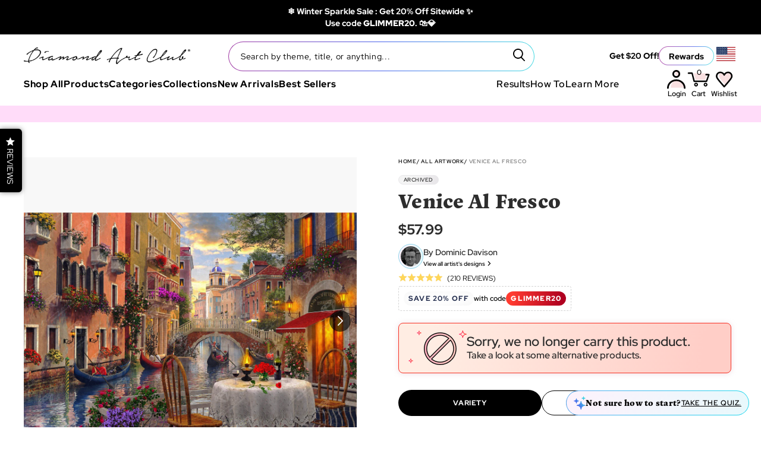

--- FILE ---
content_type: image/svg+xml
request_url: https://www.diamondartclub.com/cdn/shop/t/962/assets/icon-facebook-new.svg?v=144580935605001199441714069717
body_size: -846
content:
<svg width="8" height="16" viewBox="0 0 8 16" fill="none" xmlns="http://www.w3.org/2000/svg">
<path d="M2 5.33333H0V8H2V16H5.33333V8H7.76133L8 5.33333H5.33333V4.222C5.33333 3.58533 5.46133 3.33333 6.07667 3.33333H8V0H5.46133C3.064 0 2 1.05533 2 3.07667V5.33333Z" fill="#3760A9"/>
</svg>


--- FILE ---
content_type: image/svg+xml
request_url: https://www.diamondartclub.com/cdn/shop/t/962/assets/closed-eye-icon.svg?v=142612980446464758541714069716
body_size: -5
content:
<svg width="24" height="24" viewBox="0 0 24 24" fill="none" xmlns="http://www.w3.org/2000/svg">
<path d="M15.7719 12.9748L14.6469 11.8498C14.7969 11.0165 14.5595 10.2708 13.9349 9.6128C13.3095 8.95414 12.5469 8.6998 11.6469 8.8498L10.5219 7.7248C10.7552 7.6248 10.9885 7.5498 11.2219 7.4998C11.4552 7.4498 11.7135 7.4248 11.9969 7.4248C13.1302 7.4248 14.0925 7.8208 14.8839 8.6128C15.6759 9.40414 16.0719 10.3665 16.0719 11.4998C16.0719 11.7831 16.0469 12.0455 15.9969 12.2868C15.9469 12.5288 15.8719 12.7581 15.7719 12.9748ZM18.9469 16.0748L17.8469 15.0498C18.4802 14.5665 19.0429 14.0371 19.5349 13.4618C20.0262 12.8871 20.4469 12.2331 20.7969 11.4998C19.9635 9.81647 18.7675 8.47881 17.2089 7.4868C15.6509 6.49547 13.9135 5.9998 11.9969 5.9998C11.5135 5.9998 11.0385 6.03314 10.5719 6.0998C10.1052 6.16647 9.64687 6.26647 9.19687 6.3998L8.02187 5.2248C8.65521 4.9748 9.30121 4.79147 9.95988 4.6748C10.6179 4.55814 11.2969 4.4998 11.9969 4.4998C14.3469 4.4998 16.4635 5.1458 18.3469 6.4378C20.2302 7.72914 21.5969 9.41647 22.4469 11.4998C22.0802 12.3998 21.6052 13.2371 21.0219 14.0118C20.4385 14.7871 19.7469 15.4748 18.9469 16.0748ZM19.7469 21.8748L15.7219 17.8498C15.2052 18.0498 14.6345 18.2081 14.0099 18.3248C13.3845 18.4415 12.7135 18.4998 11.9969 18.4998C9.64688 18.4998 7.53421 17.8538 5.65888 16.5618C3.78421 15.2705 2.41354 13.5831 1.54688 11.4998C1.91354 10.6165 2.38854 9.79147 2.97187 9.0248C3.55521 8.25814 4.19688 7.5998 4.89688 7.0498L2.12188 4.2498L3.17188 3.1748L20.8219 20.8248L19.7469 21.8748ZM5.94687 8.0998C5.41354 8.51647 4.90121 9.0208 4.40988 9.6128C3.91788 10.2041 3.51354 10.8331 3.19688 11.4998C4.03021 13.1831 5.22588 14.5205 6.78388 15.5118C8.34254 16.5038 10.0802 16.9998 11.9969 16.9998C12.4469 16.9998 12.8969 16.9621 13.3469 16.8868C13.7969 16.8121 14.1802 16.7331 14.4969 16.6498L13.2469 15.3498C13.0635 15.4165 12.8635 15.4705 12.6469 15.5118C12.4302 15.5538 12.2135 15.5748 11.9969 15.5748C10.8635 15.5748 9.90121 15.1788 9.10987 14.3868C8.31787 13.5955 7.92188 12.6331 7.92188 11.4998C7.92188 11.2998 7.94287 11.0871 7.98487 10.8618C8.02621 10.6371 8.08021 10.4331 8.14687 10.2498L5.94687 8.0998Z" fill="black"/>
</svg>


--- FILE ---
content_type: image/svg+xml
request_url: https://cdn.shopify.com/s/files/1/0017/7461/6627/t/458/assets/icon-like-fill.svg?v=118713572059076144711653711744
body_size: -250
content:
<?xml version="1.0" encoding="UTF-8" standalone="no"?>
<!DOCTYPE svg PUBLIC "-//W3C//DTD SVG 1.1//EN" "http://www.w3.org/Graphics/SVG/1.1/DTD/svg11.dtd">
<svg width="100%" height="100%" viewBox="0 0 16 14" version="1.1" xmlns="http://www.w3.org/2000/svg" xmlns:xlink="http://www.w3.org/1999/xlink" xml:space="preserve" xmlns:serif="http://www.serif.com/" style="fill-rule:evenodd;clip-rule:evenodd;stroke-linejoin:round;stroke-miterlimit:2;">
    <g transform="matrix(1.0306,0,0,0.983827,0.57971,0.553403)">
        <path d="M7.2,1.561C7.676,1.059 8.274,0.509 8.903,0.102C9.528,-0.303 10.188,-0.563 10.8,-0.563C13.406,-0.563 14.963,1.613 14.963,4.2C14.963,5.267 14.552,6.375 13.698,7.514C12.513,9.094 10.446,10.758 7.483,12.486L7.2,12.651L6.917,12.486C3.952,10.756 1.884,9.071 0.698,7.451C-0.152,6.29 -0.563,5.149 -0.563,4.04C-0.563,1.446 0.986,-0.563 3.6,-0.563C4.212,-0.563 4.872,-0.303 5.497,0.102C6.126,0.509 6.724,1.059 7.2,1.561Z" style="fill:#FBCACD;"/>
    </g>
</svg>


--- FILE ---
content_type: image/svg+xml
request_url: https://www.diamondartclub.com/cdn/shop/t/962/assets/icon-product-square.svg?v=69662784455941511531714069696
body_size: -341
content:
<?xml version="1.0" encoding="UTF-8"?>
<svg width="20px" height="20px" viewBox="0 0 20 20" version="1.1" xmlns="http://www.w3.org/2000/svg" xmlns:xlink="http://www.w3.org/1999/xlink">
    <!-- Generator: Sketch 64 (93537) - https://sketch.com -->
    <title>Group 2</title>
    <desc>Created with Sketch.</desc>
    <g id="MOCKS" stroke="none" stroke-width="1" fill="none" fill-rule="evenodd">
        <g id="DAC_-ANIMAL-REFINE" transform="translate(-1055.000000, -433.000000)" stroke="#2D2D2D" stroke-width="0.75">
            <g id="Group-2" transform="translate(1055.000000, 433.000000)">
                <rect id="Rectangle" x="0.375" y="0.375" width="19.25" height="19.25"></rect>
                <rect id="Rectangle" x="3.375" y="3.375" width="13.25" height="13.25"></rect>
                <rect id="Rectangle" x="5.375" y="5.375" width="9.25" height="9.25"></rect>
                <line x1="14.8310644" y1="5.08462789" x2="19.5360773" y2="0.541049653" id="Line-7" stroke-linecap="square" transform="translate(17.166126, 2.587552) rotate(-1.000000) translate(-17.166126, -2.587552) "></line>
                <line x1="0.462517934" y1="4.79502053" x2="5.16753088" y2="0.251442295" id="Line-7" stroke-linecap="square" transform="translate(3.125508, 2.670586) scale(1, -1) rotate(-1.000000) translate(-3.125508, -2.670586) "></line>
                <line x1="14.7531358" y1="19.45326" x2="19.5396612" y2="14.9552775" id="Line-7" stroke-linecap="square" transform="translate(17.043288, 17.206026) scale(1, -1) rotate(-1.000000) translate(-17.043288, -17.206026) "></line>
                <line x1="0.463199218" y1="19.4538638" x2="5.16821217" y2="14.9102856" id="Line-7" stroke-linecap="square" transform="translate(3.124943, 17.368455) rotate(-1.000000) translate(-3.124943, -17.368455) "></line>
            </g>
        </g>
    </g>
</svg>